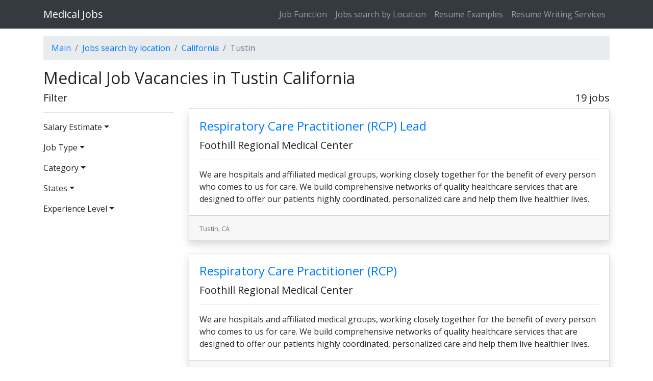

--- FILE ---
content_type: text/html; charset=UTF-8
request_url: https://medicalfieldjobs.com/healthcare-jobs-tustin-ca
body_size: 6784
content:
<!DOCTYPE html><html lang="en">
<head>
    <meta http-equiv="content-type" content="text/html; charset=UTF-8" /><title>Search Medical Job Vacancies in Tustin California</title><link rel="icon" href="/static/images/favicon.ico?_=1566304453" type="image/x-icon"/><link rel="shortcut icon" href="/static/images/favicon.ico?_=1566304453" type="image/x-icon"/><base href="https://medicalfieldjobs.com/healthcare-jobs-tustin-ca"/><meta name="viewport" content="width=device-width, initial-scale=1, shrink-to-fit=no"><meta name="description" content="If you're looking for Healthcare jobs at Tustin in California, start your job search on MedicalFieldJobs.com Job Board. Search for career opportunities in Tustin California and Apply now"><link rel="stylesheet" type="text/css" href="/static/tms/def/css/bootstrap-reboot.min.css?_=1566304453"/><link rel="stylesheet" type="text/css" href="/static/tms/def/t0/css/bootstrap.min.css?_=1566304453"/><link rel="stylesheet" type="text/css" href="/static/tms/def/css/bootstrap-grid.min.css?_=1566304453"/><link rel="stylesheet" type="text/css" href="/static/tms/def/css/main.css?_=1566304453"/><style type='text/css'>@import url(https://fonts.googleapis.com/css?family=Open+Sans:200,300,400,700);h1,h2,h3,h4,h5,h6,.h1,.h2,.h3,.h4,.h5,.h6{font-family:Open Sans!important}body{font-family:Open Sans!important}.tooltip{font-family:Open Sans!important}.popover{font-family:Open Sans!important}
.pointer{cursor:pointer}#main-filter[disabled="disabled"]{opacity:0.4;position:relative}#main-filter[disabled="disabled"]:before{content:'';position:absolute;left:0;right:0;margin-left:auto;margin-right:auto;margin-top:50%;margin-bottom:50%;bottom:50%;width:100px;height:50px;background:url("/static/images/loader.svg") no-repeat center center}.filter-toggler{display:inline-block;color:rgba(255,255,255,0.5);border-color:rgba(255,255,255,0.1);border-width:1px;border-style:solid;padding:0.25rem 0.75rem;font-size:1.25rem;line-height:1;background-color:transparent;border-radius:0.25rem;margin-right:1em}@media (min-width:992px){.filter-nav{display:block}.filter-collapse{display:block !important}.filter-toggler{display:none}}</style></head>
<body>
<nav class="navbar navbar-expand-lg navbar-dark bg-dark fixed-top">
    <div class="container">
        <a class="navbar-brand mr-auto" href="/" title="Go home page">Medical Jobs</a>
        <button class="filter-toggler" type="button" data-toggle="collapse" data-target="#navFilter" aria-controls="filterResponsive" aria-expanded="false" aria-label="Toggle filter">
    <span class="filter-icon"><svg xmlns="http://www.w3.org/2000/svg" width="24" height="24" viewBox="0 0 24 24"><path d="M1 0l9 15.094v5.906l4 3v-8.906l9-15.094h-22zm18.479 2l-2.981 5h-8.996l-2.981-5h14.958z"/></svg></span>
</button>

<button class="navbar-toggler" type="button" data-toggle="collapse" data-target="#navbarResponsive" aria-controls="navbarResponsive" aria-expanded="false" aria-label="Toggle navigation">
    <span class="navbar-toggler-icon"></span>
</button>

<div class="collapse navbar-collapse" id="navbarResponsive">
    <ul class="navbar-nav ml-auto">
                                    <li class="nav-item">
                    <a class="nav-link" href="/browse-by-job-function">Job Function</a>
                </li>
                                                <li class="nav-item">
                    <a class="nav-link" href="/job-search-by-location">Jobs search by Location</a>
                </li>
                                                <li class="nav-item">
                    <a class="nav-link" href="/resume-examples">Resume Examples</a>
                </li>
                                                <li class="nav-item">
                    <a class="nav-link" href="/best-resume-writing-services-near-my-location">Resume Writing Services</a>
                </li>
                        </ul>
</div>
    </div>
</nav>

<main class="container">
    
<nav aria-label="breadcrumb">
    <ol class="breadcrumb">
        <li class="breadcrumb-item"><a href="/">Main</a></li>
        <li class="breadcrumb-item"><a href="/job-search-by-location">Jobs search by location</a></li>
        <li class="breadcrumb-item"><a href="/healthcare-jobs-california-state">California</a></li>
        <li class="breadcrumb-item active" aria-current="page">Tustin</li>
    </ol>
</nav>

<form data-ajax action="/sys/json/main/job/expanded?-=Koj5IvtSnBU26whV71eXLmZ8AczfuDGH">
            <div class="row">
            <div class="col">
                <h1 class="h2">Medical Job Vacancies in Tustin California</h1>
            </div>
        </div>
        <div class="row">
        <div class="col-lg-3">
            
<div class="collapse filter-collapse" id="navFilter">
    <div class="filter-nav ml-auto">
        <div class="h5">Filter</div>
        <hr>
        <div id="main-filter" class="autosubmit" data-ajax="/sys/html/main/job/list/filter/filter?-=Koj5IvtSnBU26whV71eXLmZ8AczfuDGH" data-transparent>
            

            
    <div class="mb-3">
        <div id="groupFilter1" class="dropdown-toggle pointer">Salary Estimate</div>
        <div class="btn-group-vertical btn-group-toggle ml-2" data-toggle="buttons" style="display:none;" aria-labelledby="groupFilter1">
                            <label class="btn btn-link text-left pointer">
                    <input type="radio" name="filter[1]" id="option-11" value="11" autocomplete="off">
                    <span>$50,000+</span>
                </label>
                            <label class="btn btn-link text-left pointer">
                    <input type="radio" name="filter[1]" id="option-243" value="243" autocomplete="off">
                    <span>$60,000+</span>
                </label>
                            <label class="btn btn-link text-left pointer">
                    <input type="radio" name="filter[1]" id="option-15" value="15" autocomplete="off">
                    <span>$70,000+</span>
                </label>
                            <label class="btn btn-link text-left pointer">
                    <input type="radio" name="filter[1]" id="option-240" value="240" autocomplete="off">
                    <span>$80,000+</span>
                </label>
                            <label class="btn btn-link text-left pointer">
                    <input type="radio" name="filter[1]" id="option-241" value="241" autocomplete="off">
                    <span>$90,000+</span>
                </label>
                            <label class="btn btn-link text-left pointer">
                    <input type="radio" name="filter[1]" id="option-16" value="16" autocomplete="off">
                    <span>$100,000+</span>
                </label>
                    </div>
    </div>
    <div class="mb-3">
        <div id="groupFilter2" class="dropdown-toggle pointer">Job Type</div>
        <div class="btn-group-vertical btn-group-toggle ml-2" data-toggle="buttons" style="display:none;" aria-labelledby="groupFilter2">
                            <label class="btn btn-link text-left pointer">
                    <input type="radio" name="filter[2]" id="option-14" value="14" autocomplete="off">
                    <span>Contract</span>
                </label>
                            <label class="btn btn-link text-left pointer">
                    <input type="radio" name="filter[2]" id="option-12" value="12" autocomplete="off">
                    <span>Commission</span>
                </label>
                            <label class="btn btn-link text-left pointer">
                    <input type="radio" name="filter[2]" id="option-1" value="1" autocomplete="off">
                    <span>Full-time</span>
                </label>
                            <label class="btn btn-link text-left pointer">
                    <input type="radio" name="filter[2]" id="option-13" value="13" autocomplete="off">
                    <span>Internship</span>
                </label>
                            <label class="btn btn-link text-left pointer">
                    <input type="radio" name="filter[2]" id="option-6" value="6" autocomplete="off">
                    <span>Part-time</span>
                </label>
                            <label class="btn btn-link text-left pointer">
                    <input type="radio" name="filter[2]" id="option-7" value="7" autocomplete="off">
                    <span>Temporary</span>
                </label>
                    </div>
    </div>
    <div class="mb-3">
        <div id="groupFilter3" class="dropdown-toggle pointer">Category</div>
        <div class="btn-group-vertical btn-group-toggle ml-2" data-toggle="buttons" style="display:none;" aria-labelledby="groupFilter3">
                            <label class="btn btn-link text-left pointer">
                    <input type="radio" name="filter[3]" id="option-52" value="52" autocomplete="off">
                    <span>Accounting Manager</span>
                </label>
                            <label class="btn btn-link text-left pointer">
                    <input type="radio" name="filter[3]" id="option-49" value="49" autocomplete="off">
                    <span>Accountant</span>
                </label>
                            <label class="btn btn-link text-left pointer">
                    <input type="radio" name="filter[3]" id="option-50" value="50" autocomplete="off">
                    <span>Accounting Assistant</span>
                </label>
                            <label class="btn btn-link text-left pointer">
                    <input type="radio" name="filter[3]" id="option-51" value="51" autocomplete="off">
                    <span>Accounting Clerk</span>
                </label>
                            <label class="btn btn-link text-left pointer">
                    <input type="radio" name="filter[3]" id="option-53" value="53" autocomplete="off">
                    <span>Assistant Controller</span>
                </label>
                            <label class="btn btn-link text-left pointer">
                    <input type="radio" name="filter[3]" id="option-54" value="54" autocomplete="off">
                    <span>Billing Specialist</span>
                </label>
                            <label class="btn btn-link text-left pointer">
                    <input type="radio" name="filter[3]" id="option-55" value="55" autocomplete="off">
                    <span>Bookkeeper</span>
                </label>
                            <label class="btn btn-link text-left pointer">
                    <input type="radio" name="filter[3]" id="option-56" value="56" autocomplete="off">
                    <span>Budget Analyst</span>
                </label>
                            <label class="btn btn-link text-left pointer">
                    <input type="radio" name="filter[3]" id="option-58" value="58" autocomplete="off">
                    <span>Controller</span>
                </label>
                            <label class="btn btn-link text-left pointer">
                    <input type="radio" name="filter[3]" id="option-59" value="59" autocomplete="off">
                    <span>Director Of Finance</span>
                </label>
                            <label class="btn btn-link text-left pointer">
                    <input type="radio" name="filter[3]" id="option-60" value="60" autocomplete="off">
                    <span>Finance Manager</span>
                </label>
                            <label class="btn btn-link text-left pointer">
                    <input type="radio" name="filter[3]" id="option-61" value="61" autocomplete="off">
                    <span>Financial Advisor</span>
                </label>
                            <label class="btn btn-link text-left pointer">
                    <input type="radio" name="filter[3]" id="option-62" value="62" autocomplete="off">
                    <span>Financial Analyst</span>
                </label>
                            <label class="btn btn-link text-left pointer">
                    <input type="radio" name="filter[3]" id="option-63" value="63" autocomplete="off">
                    <span>Financial Associate</span>
                </label>
                            <label class="btn btn-link text-left pointer">
                    <input type="radio" name="filter[3]" id="option-64" value="64" autocomplete="off">
                    <span>Financial Reporting Manager</span>
                </label>
                            <label class="btn btn-link text-left pointer">
                    <input type="radio" name="filter[3]" id="option-65" value="65" autocomplete="off">
                    <span>Full Charge Bookkeeper</span>
                </label>
                            <label class="btn btn-link text-left pointer">
                    <input type="radio" name="filter[3]" id="option-66" value="66" autocomplete="off">
                    <span>General Ledger Accountant</span>
                </label>
                            <label class="btn btn-link text-left pointer">
                    <input type="radio" name="filter[3]" id="option-67" value="67" autocomplete="off">
                    <span>Internal Auditor</span>
                </label>
                            <label class="btn btn-link text-left pointer">
                    <input type="radio" name="filter[3]" id="option-68" value="68" autocomplete="off">
                    <span>Night Auditor</span>
                </label>
                            <label class="btn btn-link text-left pointer">
                    <input type="radio" name="filter[3]" id="option-69" value="69" autocomplete="off">
                    <span>Office Manager Bookkeeper</span>
                </label>
                            <label class="btn btn-link text-left pointer">
                    <input type="radio" name="filter[3]" id="option-70" value="70" autocomplete="off">
                    <span>Quantitative Analyst</span>
                </label>
                            <label class="btn btn-link text-left pointer">
                    <input type="radio" name="filter[3]" id="option-71" value="71" autocomplete="off">
                    <span>Quantitative Research Analyst</span>
                </label>
                            <label class="btn btn-link text-left pointer">
                    <input type="radio" name="filter[3]" id="option-72" value="72" autocomplete="off">
                    <span>Senior Accountant</span>
                </label>
                            <label class="btn btn-link text-left pointer">
                    <input type="radio" name="filter[3]" id="option-73" value="73" autocomplete="off">
                    <span>Tax Accountant</span>
                </label>
                            <label class="btn btn-link text-left pointer">
                    <input type="radio" name="filter[3]" id="option-74" value="74" autocomplete="off">
                    <span>Tax Manager</span>
                </label>
                            <label class="btn btn-link text-left pointer">
                    <input type="radio" name="filter[3]" id="option-75" value="75" autocomplete="off">
                    <span>Treasury Analyst</span>
                </label>
                            <label class="btn btn-link text-left pointer">
                    <input type="radio" name="filter[3]" id="option-76" value="76" autocomplete="off">
                    <span>VP Director of Finance</span>
                </label>
                            <label class="btn btn-link text-left pointer">
                    <input type="radio" name="filter[3]" id="option-77" value="77" autocomplete="off">
                    <span>VP of Finance</span>
                </label>
                            <label class="btn btn-link text-left pointer">
                    <input type="radio" name="filter[3]" id="option-78" value="78" autocomplete="off">
                    <span>WFF USC Credit Manager</span>
                </label>
                    </div>
    </div>
    <div class="mb-3">
        <div id="groupFilter22" class="dropdown-toggle pointer">States</div>
        <div class="btn-group-vertical btn-group-toggle ml-2" data-toggle="buttons" style="display:none;" aria-labelledby="groupFilter22">
                            <label class="btn btn-link text-left pointer">
                    <input type="radio" name="filter[22]" id="option-244" value="244" autocomplete="off">
                    <span>Alabama</span>
                </label>
                            <label class="btn btn-link text-left pointer">
                    <input type="radio" name="filter[22]" id="option-245" value="245" autocomplete="off">
                    <span>Arkansas</span>
                </label>
                            <label class="btn btn-link text-left pointer">
                    <input type="radio" name="filter[22]" id="option-246" value="246" autocomplete="off">
                    <span>Connecticut</span>
                </label>
                            <label class="btn btn-link text-left pointer">
                    <input type="radio" name="filter[22]" id="option-247" value="247" autocomplete="off">
                    <span>Hawaii</span>
                </label>
                            <label class="btn btn-link text-left pointer">
                    <input type="radio" name="filter[22]" id="option-248" value="248" autocomplete="off">
                    <span>Indiana</span>
                </label>
                            <label class="btn btn-link text-left pointer">
                    <input type="radio" name="filter[22]" id="option-249" value="249" autocomplete="off">
                    <span>Kentucky</span>
                </label>
                            <label class="btn btn-link text-left pointer">
                    <input type="radio" name="filter[22]" id="option-250" value="250" autocomplete="off">
                    <span>Maryland</span>
                </label>
                            <label class="btn btn-link text-left pointer">
                    <input type="radio" name="filter[22]" id="option-251" value="251" autocomplete="off">
                    <span>Minnesota</span>
                </label>
                            <label class="btn btn-link text-left pointer">
                    <input type="radio" name="filter[22]" id="option-252" value="252" autocomplete="off">
                    <span>Montana</span>
                </label>
                            <label class="btn btn-link text-left pointer">
                    <input type="radio" name="filter[22]" id="option-253" value="253" autocomplete="off">
                    <span>New Hampshire</span>
                </label>
                            <label class="btn btn-link text-left pointer">
                    <input type="radio" name="filter[22]" id="option-254" value="254" autocomplete="off">
                    <span>New York</span>
                </label>
                            <label class="btn btn-link text-left pointer">
                    <input type="radio" name="filter[22]" id="option-255" value="255" autocomplete="off">
                    <span>Ohio</span>
                </label>
                            <label class="btn btn-link text-left pointer">
                    <input type="radio" name="filter[22]" id="option-256" value="256" autocomplete="off">
                    <span>Pennsylvania</span>
                </label>
                            <label class="btn btn-link text-left pointer">
                    <input type="radio" name="filter[22]" id="option-257" value="257" autocomplete="off">
                    <span>South Dakota</span>
                </label>
                            <label class="btn btn-link text-left pointer">
                    <input type="radio" name="filter[22]" id="option-258" value="258" autocomplete="off">
                    <span>Utah</span>
                </label>
                            <label class="btn btn-link text-left pointer">
                    <input type="radio" name="filter[22]" id="option-259" value="259" autocomplete="off">
                    <span>Washington</span>
                </label>
                            <label class="btn btn-link text-left pointer">
                    <input type="radio" name="filter[22]" id="option-260" value="260" autocomplete="off">
                    <span>Wyoming</span>
                </label>
                            <label class="btn btn-link text-left pointer">
                    <input type="radio" name="filter[22]" id="option-261" value="261" autocomplete="off">
                    <span>Alaska</span>
                </label>
                            <label class="btn btn-link text-left pointer">
                    <input type="radio" name="filter[22]" id="option-262" value="262" autocomplete="off">
                    <span>California</span>
                </label>
                            <label class="btn btn-link text-left pointer">
                    <input type="radio" name="filter[22]" id="option-263" value="263" autocomplete="off">
                    <span>Delaware</span>
                </label>
                            <label class="btn btn-link text-left pointer">
                    <input type="radio" name="filter[22]" id="option-264" value="264" autocomplete="off">
                    <span>Idaho</span>
                </label>
                            <label class="btn btn-link text-left pointer">
                    <input type="radio" name="filter[22]" id="option-265" value="265" autocomplete="off">
                    <span>Iowa</span>
                </label>
                            <label class="btn btn-link text-left pointer">
                    <input type="radio" name="filter[22]" id="option-266" value="266" autocomplete="off">
                    <span>Louisiana</span>
                </label>
                            <label class="btn btn-link text-left pointer">
                    <input type="radio" name="filter[22]" id="option-267" value="267" autocomplete="off">
                    <span>Massachusetts</span>
                </label>
                            <label class="btn btn-link text-left pointer">
                    <input type="radio" name="filter[22]" id="option-268" value="268" autocomplete="off">
                    <span>Mississippi</span>
                </label>
                            <label class="btn btn-link text-left pointer">
                    <input type="radio" name="filter[22]" id="option-269" value="269" autocomplete="off">
                    <span>Nebraska</span>
                </label>
                            <label class="btn btn-link text-left pointer">
                    <input type="radio" name="filter[22]" id="option-270" value="270" autocomplete="off">
                    <span>New Jersey</span>
                </label>
                            <label class="btn btn-link text-left pointer">
                    <input type="radio" name="filter[22]" id="option-271" value="271" autocomplete="off">
                    <span>North Carolina</span>
                </label>
                            <label class="btn btn-link text-left pointer">
                    <input type="radio" name="filter[22]" id="option-272" value="272" autocomplete="off">
                    <span>Oklahoma</span>
                </label>
                            <label class="btn btn-link text-left pointer">
                    <input type="radio" name="filter[22]" id="option-273" value="273" autocomplete="off">
                    <span>Rhode Island</span>
                </label>
                            <label class="btn btn-link text-left pointer">
                    <input type="radio" name="filter[22]" id="option-274" value="274" autocomplete="off">
                    <span>Tennessee</span>
                </label>
                            <label class="btn btn-link text-left pointer">
                    <input type="radio" name="filter[22]" id="option-275" value="275" autocomplete="off">
                    <span>Vermont</span>
                </label>
                            <label class="btn btn-link text-left pointer">
                    <input type="radio" name="filter[22]" id="option-276" value="276" autocomplete="off">
                    <span>West Virginia</span>
                </label>
                            <label class="btn btn-link text-left pointer">
                    <input type="radio" name="filter[22]" id="option-277" value="277" autocomplete="off">
                    <span>Arizona</span>
                </label>
                            <label class="btn btn-link text-left pointer">
                    <input type="radio" name="filter[22]" id="option-278" value="278" autocomplete="off">
                    <span>Colorado</span>
                </label>
                            <label class="btn btn-link text-left pointer">
                    <input type="radio" name="filter[22]" id="option-279" value="279" autocomplete="off">
                    <span>Florida</span>
                </label>
                            <label class="btn btn-link text-left pointer">
                    <input type="radio" name="filter[22]" id="option-280" value="280" autocomplete="off">
                    <span>Illinois</span>
                </label>
                            <label class="btn btn-link text-left pointer">
                    <input type="radio" name="filter[22]" id="option-281" value="281" autocomplete="off">
                    <span>Kansas</span>
                </label>
                            <label class="btn btn-link text-left pointer">
                    <input type="radio" name="filter[22]" id="option-282" value="282" autocomplete="off">
                    <span>Maine</span>
                </label>
                            <label class="btn btn-link text-left pointer">
                    <input type="radio" name="filter[22]" id="option-283" value="283" autocomplete="off">
                    <span>Michigan</span>
                </label>
                            <label class="btn btn-link text-left pointer">
                    <input type="radio" name="filter[22]" id="option-284" value="284" autocomplete="off">
                    <span>Missouri</span>
                </label>
                            <label class="btn btn-link text-left pointer">
                    <input type="radio" name="filter[22]" id="option-285" value="285" autocomplete="off">
                    <span>Nevada</span>
                </label>
                            <label class="btn btn-link text-left pointer">
                    <input type="radio" name="filter[22]" id="option-286" value="286" autocomplete="off">
                    <span>New Mexico</span>
                </label>
                            <label class="btn btn-link text-left pointer">
                    <input type="radio" name="filter[22]" id="option-287" value="287" autocomplete="off">
                    <span>North Dakota</span>
                </label>
                            <label class="btn btn-link text-left pointer">
                    <input type="radio" name="filter[22]" id="option-288" value="288" autocomplete="off">
                    <span>Oregon</span>
                </label>
                            <label class="btn btn-link text-left pointer">
                    <input type="radio" name="filter[22]" id="option-289" value="289" autocomplete="off">
                    <span>South Carolina</span>
                </label>
                            <label class="btn btn-link text-left pointer">
                    <input type="radio" name="filter[22]" id="option-290" value="290" autocomplete="off">
                    <span>Texas</span>
                </label>
                            <label class="btn btn-link text-left pointer">
                    <input type="radio" name="filter[22]" id="option-291" value="291" autocomplete="off">
                    <span>Virginia</span>
                </label>
                            <label class="btn btn-link text-left pointer">
                    <input type="radio" name="filter[22]" id="option-292" value="292" autocomplete="off">
                    <span>Wisconsin</span>
                </label>
                    </div>
    </div>
    <div class="mb-3">
        <div id="groupFilter23" class="dropdown-toggle pointer">Experience Level</div>
        <div class="btn-group-vertical btn-group-toggle ml-2" data-toggle="buttons" style="display:none;" aria-labelledby="groupFilter23">
                            <label class="btn btn-link text-left pointer">
                    <input type="radio" name="filter[23]" id="option-293" value="293" autocomplete="off">
                    <span>Mid Level</span>
                </label>
                            <label class="btn btn-link text-left pointer">
                    <input type="radio" name="filter[23]" id="option-294" value="294" autocomplete="off">
                    <span>Senior Level</span>
                </label>
                            <label class="btn btn-link text-left pointer">
                    <input type="radio" name="filter[23]" id="option-295" value="295" autocomplete="off">
                    <span>Entry Level</span>
                </label>
                    </div>
    </div>
        </div>
    </div>
</div>
        </div>

        <div class="col-lg-9">
            
            <div id="jobs-page-load">
    <div class="row" id="items">
                    <div class="h5 col text-right">19 jobs</div>
                            <div class="col-lg-12 mb-4">
    <div class="card h-100 shadow bg-white rounded">
        <div class="card-body">
            <h2 class="card-title h4">
                <a href="/vacancy/N61eZ">Respiratory Care Practitioner (RCP) Lead</a>            </h2>
            <h3 class="h5">Foothill Regional Medical Center</h3>
                <div class="h6">
                    
                     
                                    </div>
            <hr>
            <p class="card-text">We are hospitals and affiliated medical groups, working closely together for the benefit of every person who comes to us for care. We build comprehensive networks of quality healthcare services that are designed to offer our patients highly coordinated, personalized care and help them live healthier lives.</p>
        </div>
        <div class="card-footer">
            <small class="text-muted">Tustin, CA</small>
        </div>
    </div>
</div>
                            <div class="col-lg-12 mb-4">
    <div class="card h-100 shadow bg-white rounded">
        <div class="card-body">
            <h2 class="card-title h4">
                <a href="/vacancy/PXjzV">Respiratory Care Practitioner (RCP)</a>            </h2>
            <h3 class="h5">Foothill Regional Medical Center</h3>
                <div class="h6">
                    
                     
                                    </div>
            <hr>
            <p class="card-text">We are hospitals and affiliated medical groups, working closely together for the benefit of every person who comes to us for care. We build comprehensive networks of quality healthcare services that are designed to offer our patients highly coordinated, personalized care and help them live healthier lives.</p>
        </div>
        <div class="card-footer">
            <small class="text-muted">Tustin, CA</small>
        </div>
    </div>
</div>
                            <div class="col-lg-12 mb-4">
    <div class="card h-100 shadow bg-white rounded">
        <div class="card-body">
            <h2 class="card-title h4">
                <a href="/vacancy/LaGqY">Registered Nurse (Per Diem/Days)</a>            </h2>
            <h3 class="h5">Encompass Health</h3>
                <div class="h6">
                    
                     
                                    </div>
            <hr>
            <p class="card-text">Now Hiring Registered Nurses

Helping patients regain hope and independence

The Facts

Act as the direct link to help patients succeed in inpatient rehabilitation by supervising care and treatments provided by team members, leading patient assessments, creating personalized plans of care, communicating progress and targeting patient concerns, offering timely solutions.</p>
        </div>
        <div class="card-footer">
            <small class="text-muted">Tustin, CA</small>
        </div>
    </div>
</div>
                            <div class="col-lg-12 mb-4">
    <div class="card h-100 shadow bg-white rounded">
        <div class="card-body">
            <h2 class="card-title h4">
                <a href="/vacancy/t7x40">Respiratory Care Practitioner (RCP) - Per Diem</a>            </h2>
            <h3 class="h5">Foothill Regional Medical Center</h3>
                <div class="h6">
                    
                     
                                    </div>
            <hr>
            <p class="card-text">We are hospitals and affiliated medical groups, working closely together for the benefit of every person who comes to us for care. We build comprehensive networks of quality healthcare services that are designed to offer our patients highly coordinated, personalized care and help them live healthier lives.</p>
        </div>
        <div class="card-footer">
            <small class="text-muted">Tustin, CA</small>
        </div>
    </div>
</div>
                            <div class="col-lg-12 mb-4">
    <div class="card h-100 shadow bg-white rounded">
        <div class="card-body">
            <h2 class="card-title h4">
                <a href="/vacancy/JNQWq">RECEPTIONIST for fun Orthodontic Dental Office</a>            </h2>
            <h3 class="h5">Family Orthodontics</h3>
                <div class="h6">
                                            $30,000.00                    
                    a year
                                    </div>
            <hr>
            <p class="card-text">IMMEDIATE FULL TIME receptionist position open in a FUN, high paced growing orthodontic office. To join our star team of employees, candidate must be personable, hard working, articulate, punctual and a dependent person.</p>
        </div>
        <div class="card-footer">
            <small class="text-muted">Tustin, CA</small>
        </div>
    </div>
</div>
                            <div class="col-lg-12 mb-4">
    <div class="card h-100 shadow bg-white rounded">
        <div class="card-body">
            <h2 class="card-title h4">
                <a href="/vacancy/9OxtR">Unit Secretary</a>            </h2>
            <h3 class="h5">Foothill Regional Medical Center</h3>
                <div class="h6">
                    
                     
                                    </div>
            <hr>
            <p class="card-text">We are hospitals and affiliated medical groups, working closely together for the benefit of every person who comes to us for care. We build comprehensive networks of quality healthcare services that are designed to offer our patients highly coordinated, personalized care and help them live healthier lives.</p>
        </div>
        <div class="card-footer">
            <small class="text-muted">Tustin, CA</small>
        </div>
    </div>
</div>
                            <div class="col-lg-12 mb-4">
    <div class="card h-100 shadow bg-white rounded">
        <div class="card-body">
            <h2 class="card-title h4">
                <a href="/vacancy/0ZO3x">Case Manager</a>            </h2>
            <h3 class="h5">New Alternatives Inc.</h3>
                <div class="h6">
                    
                     
                                    </div>
            <hr>
            <p class="card-text">Private Non-Profit is seeking full time case managers for Transitional Housing program to work with young adults currently or formerly in the foster care system. Case managers would work as part of a team to assist young adults to learn the skills necessary to become self sufficient.</p>
        </div>
        <div class="card-footer">
            <small class="text-muted">Tustin, CA</small>
        </div>
    </div>
</div>
                            <div class="col-lg-12 mb-4">
    <div class="card h-100 shadow bg-white rounded">
        <div class="card-body">
            <h2 class="card-title h4">
                <a href="/vacancy/Zwjy2">Phlebotomist - Per Diem</a>            </h2>
            <h3 class="h5">Foothill Regional Medical Center</h3>
                <div class="h6">
                    
                     
                                    </div>
            <hr>
            <p class="card-text">We are hospitals and affiliated medical groups, working closely together for the benefit of every person who comes to us for care. We build comprehensive networks of quality healthcare services that are designed to offer our patients highly coordinated, personalized care and help them live healthier lives.</p>
        </div>
        <div class="card-footer">
            <small class="text-muted">Tustin, CA</small>
        </div>
    </div>
</div>
                            <div class="col-lg-12 mb-4">
    <div class="card h-100 shadow bg-white rounded">
        <div class="card-body">
            <h2 class="card-title h4">
                <a href="/vacancy/IRW34">Pediatrics NP PA</a>            </h2>
            <h3 class="h5">Kaiser Permanente</h3>
                <div class="h6">
                    
                     
                                    </div>
            <hr>
            <p class="card-text">Nurse practitioners (NP) provide health care services to patients who may have acute episodic conditions or chronic problems, as well as those seeking health evaluation, preventive care and/or education and counseling.</p>
        </div>
        <div class="card-footer">
            <small class="text-muted">Tustin, CA</small>
        </div>
    </div>
</div>
                            <div class="col-lg-12 mb-4">
    <div class="card h-100 shadow bg-white rounded">
        <div class="card-body">
            <h2 class="card-title h4">
                <a href="/vacancy/1yzme">Physician Assistant - Family Practice</a>            </h2>
            <h3 class="h5">Clinica Medica Guerrero</h3>
                <div class="h6">
                    
                     
                                            &mdash; Full-time, Part-time, Temporary                                    </div>
            <hr>
            <p class="card-text">We are a private practice looking for a bilingual Spanish speaking Physician Assistant to serve in an Orange County community clinic located in Tustin, CA. The position is Immediate Opening. The ideal candidate would be able to demonstrate background in bilingual family medicine practice working with all age groups and display an enthusiasm to grow alongside our family medicine practice.</p>
        </div>
        <div class="card-footer">
            <small class="text-muted">Tustin, CA</small>
        </div>
    </div>
</div>
                            <div class="col-lg-12 mb-4">
    <div class="card h-100 shadow bg-white rounded">
        <div class="card-body">
            <h2 class="card-title h4">
                <a href="/vacancy/6mpUA">Registered Dental Hygienist</a>            </h2>
            <h3 class="h5">Tustin Legacy Dentistry</h3>
                <div class="h6">
                    
                     
                                    </div>
            <hr>
            <p class="card-text">Description
Now is the time to join Tustin Legacy Dentistry. You will have opportunities to learn new skills from our team of experienced professionals. If you're ready to take your career to the next level and gain valuable experience, apply today!</p>
        </div>
        <div class="card-footer">
            <small class="text-muted">Tustin, CA</small>
        </div>
    </div>
</div>
                            <div class="col-lg-12 mb-4">
    <div class="card h-100 shadow bg-white rounded">
        <div class="card-body">
            <h2 class="card-title h4">
                <a href="/vacancy/6Vzdl">Massage Therapist - Independent Contractor</a>            </h2>
            <h3 class="h5">CORNERSTONE CHIROPRACTIC</h3>
                <div class="h6">
                                            $20.00 - $30.00                    
                    an hour
                                            &mdash; Part-time                                    </div>
            <hr>
            <p class="card-text">Licensed Massage Therapist for Chiropractic office. Paid per massage. Professional persons only. Need on-time contractors who love their work and understand the benefits of chiropractic. Additionally opportunities to get paid by the hour for working off-site events performing chair massages.</p>
        </div>
        <div class="card-footer">
            <small class="text-muted">Tustin, CA</small>
        </div>
    </div>
</div>
                            <div class="col-lg-12 mb-4">
    <div class="card h-100 shadow bg-white rounded">
        <div class="card-body">
            <h2 class="card-title h4">
                <a href="/vacancy/ve5Pa">Licensed Massage Therapist (LMT)</a>            </h2>
            <h3 class="h5">True Health &amp; Wellness</h3>
                <div class="h6">
                                            $25.00 - $30.00                    
                    an hour
                                            &mdash; Part-time                                    </div>
            <hr>
            <p class="card-text">Who we are: True Health &amp;amp; Wellness is a chiropractic and acupuncture clinic that offers a combination of holistic practices and integrative techniques, including massage therapy. Most of our patients deal with back pain;</p>
        </div>
        <div class="card-footer">
            <small class="text-muted">Tustin, CA</small>
        </div>
    </div>
</div>
                            <div class="col-lg-12 mb-4">
    <div class="card h-100 shadow bg-white rounded">
        <div class="card-body">
            <h2 class="card-title h4">
                <a href="/vacancy/lLQLX">Veterinary Technician</a>            </h2>
            <h3 class="h5">Veterinary Neurology Center</h3>
                <div class="h6">
                    
                     
                                    </div>
            <hr>
            <p class="card-text">Veterinary Neurology Center is looking for another Registered Veterinary Technician to join our team. If you have strong technical skills, experience managing dogs and cats under anesthesia, willingness to learn new skills (such as performing MRI studies), and enjoy working with other team members, this may be a great opportunity for you!</p>
        </div>
        <div class="card-footer">
            <small class="text-muted">Tustin, CA</small>
        </div>
    </div>
</div>
                            <div class="col-lg-12 mb-4">
    <div class="card h-100 shadow bg-white rounded">
        <div class="card-body">
            <h2 class="card-title h4">
                <a href="/vacancy/q8c5P">Veterinary Receptionist</a>            </h2>
            <h3 class="h5">Veterinary Neurology Center</h3>
                <div class="h6">
                    
                     
                                    </div>
            <hr>
            <p class="card-text">Veterinary Neurology Center is looking for another highly-qualified receptionist to join our team. This expansion is part of our strong commitment to provide pet owners with caring, empathetic customer service.</p>
        </div>
        <div class="card-footer">
            <small class="text-muted">Tustin, CA</small>
        </div>
    </div>
</div>
                            <div class="col-lg-12 mb-4">
    <div class="card h-100 shadow bg-white rounded">
        <div class="card-body">
            <h2 class="card-title h4">
                <a href="/vacancy/6uSC8">Veterinary Receptionist</a>            </h2>
            <h3 class="h5">Advanced Veterinary Medical Imaging</h3>
                <div class="h6">
                    
                     
                                    </div>
            <hr>
            <p class="card-text">We are a Diagnostic Imaging center in Tustin that does CT,MRI and treats Hyperthyroid cats with Radioiodine therapy solution. We are looking for a veterinary receptionist who is good with cats, can work well under pressure, learn quickly, and assist the Doctor and RVT with patients.</p>
        </div>
        <div class="card-footer">
            <small class="text-muted">Tustin, CA</small>
        </div>
    </div>
</div>
                            <div class="col-lg-12 mb-4">
    <div class="card h-100 shadow bg-white rounded">
        <div class="card-body">
            <h2 class="card-title h4">
                <a href="/vacancy/LXtoE">Veterinary Receptionist</a>            </h2>
            <h3 class="h5">Animal Dermatology Clinic</h3>
                <div class="h6">
                    
                     
                                    </div>
            <hr>
            <p class="card-text">Animal Dermatology Clinic is seeking a veterinary receptionist. We are a multi-doctor referral practice specializing in dermatology. Our clinic is part of a large group of dermatologists that include 9 full-time clinics in the United States, and several international clinics.</p>
        </div>
        <div class="card-footer">
            <small class="text-muted">Tustin, CA</small>
        </div>
    </div>
</div>
                            <div class="col-lg-12 mb-4">
    <div class="card h-100 shadow bg-white rounded">
        <div class="card-body">
            <h2 class="card-title h4">
                <a href="/vacancy/RRpgm">Experienced Veterinary Receptionist</a>            </h2>
            <h3 class="h5">Animal Clinic of Tustin Ranch-Irvine</h3>
                <div class="h6">
                    
                     
                                    </div>
            <hr>
            <p class="card-text">Do you love working with people &amp;amp; animals? Are you detail oriented and love working in a fast-paced environment? Then Foothill Animal Hospital in Lake Forest is the place for you! We are looking for a full-time veterinary receptionist who has at least 1-2 years of customer service experience and veterinary reception experience is preferred.</p>
        </div>
        <div class="card-footer">
            <small class="text-muted">Tustin, CA</small>
        </div>
    </div>
</div>
                            <div class="col-lg-12 mb-4">
    <div class="card h-100 shadow bg-white rounded">
        <div class="card-body">
            <h2 class="card-title h4">
                <a href="/vacancy/Z0eeC">Senior Technologist - CA CLS Generalist</a>            </h2>
            <h3 class="h5">LabCorp</h3>
                <div class="h6">
                    
                     
                                    </div>
            <hr>
            <p class="card-text">Performs routine and moderate to complex tests and analyses according to established procedures in designated technical department. Evaluates new procedures or methods under direct supervision of department supervisor or group leader.</p>
        </div>
        <div class="card-footer">
            <small class="text-muted">Tustin, CA</small>
        </div>
    </div>
</div>
                            <div class="col">
            <hr class="mt-0 mb-4">
        </div>
    </div>

    </div>
        </div>
    </div>
    <input type="hidden" name="cid" value="2659">
</form>

<p class="my-3">
    Want to get more interviews? Hire professional and certified  resume writers. Choose the <a href="/resume-writing-services-and-writers-near-tustin-ca">best resume writing service in Tustin ca</a>
</p>

</main>

<footer class="bg-dark footer">
    <div class="container">
        <p class="m-0 text-center text-white">Copyright &copy; medicalfieldjobs.com 2026</p>
    </div>
</footer>

<a href="javascript::void(0);" id="return-to-top"></a>

<script type="text/javascript" src="/static/jquery/jquery.min.js?_=1566304453"></script><script type="text/javascript" src="/static/tms/def/js/popper.min.js?_=1566304453"></script><script type="text/javascript" src="/static/tms/def/js/bootstrap.min.js?_=1566304453"></script><script type="text/javascript" src="/static/js/jquery.cookie.js?_=1566304453"></script><script type="text/javascript" src="/static/js/jquery.splash.js?_=1566304453"></script><script type="text/javascript" src="/static/js/jquery.submit.js?_=1566304453"></script><script type="text/javascript" src="/static/js/jquery.ajax.js?_=1566304453"></script><script type="text/javascript" src="/static/js/jquery.autosubmit.js?_=1566304453"></script><script type="text/javascript">$(function (){$.autosubmit( '.autosubmit' );
$(document).on("click", "button.close", function() {
    var $form = $(this).closest(".autosubmit");
    $(this).closest(".group-item").remove();
    $form.submit();
}).on("click", "#remove-all", function() {
    var $form = $(this).closest(".autosubmit");
    $(this).closest(".selected-filter-items").remove();
    $form.submit();
});
Ajax.callbacks['scrollTop'] = function (data, callback) {
    $('html, body').animate( { scrollTop:0 }, 500, 'swing', function(){
          if ( callback ) {
            callback();
        }
    });
};
$(document).on('click', '.dropdown-toggle', function() {
  var id = $(this).attr('id');
  $('[aria-labelledby=' + id + ']').toggle(500);
});
$(window).scroll(function() {
    if ($(this).scrollTop() >= 400) {
        $('#return-to-top').fadeIn(200);
    } else {
        $('#return-to-top').fadeOut(200);
    }
});
$(document).on('click', '#return-to-top', function() {
    $('html, body').animate( { scrollTop:0 }, 500, 'swing' );
    return false;
});});</script><!-- Time: 0.007267952 -->
<script defer src="https://static.cloudflareinsights.com/beacon.min.js/vcd15cbe7772f49c399c6a5babf22c1241717689176015" integrity="sha512-ZpsOmlRQV6y907TI0dKBHq9Md29nnaEIPlkf84rnaERnq6zvWvPUqr2ft8M1aS28oN72PdrCzSjY4U6VaAw1EQ==" data-cf-beacon='{"version":"2024.11.0","token":"183c66e0dce6490895a859611db338bb","r":1,"server_timing":{"name":{"cfCacheStatus":true,"cfEdge":true,"cfExtPri":true,"cfL4":true,"cfOrigin":true,"cfSpeedBrain":true},"location_startswith":null}}' crossorigin="anonymous"></script>
</body>
</html>

--- FILE ---
content_type: application/x-javascript
request_url: https://medicalfieldjobs.com/static/js/jquery.autosubmit.js?_=1566304453
body_size: -255
content:
(function ( $ ){
    var handler = function ( options ) {
        return function ( e ) {            
            $(this).closest('form,[data-ajax]').submit();
        }
    };

    $.autosubmit = function ( selector, options ) {
        $(document).on('change', selector, handler(options) );
    };

    $.fn.autosubmit = function ( options ) {
        $(this).on('change', handler(options) );
    };
})( jQuery );

--- FILE ---
content_type: application/x-javascript
request_url: https://medicalfieldjobs.com/static/js/jquery.ajax.js?_=1566304453
body_size: 4334
content:
(function ($) {
    var success = function ( response ) {
        var element = this;
        var $element = $(this);
        var splash;

        if ( !response ) {
            response = {
                data : {}
            };
        }

        /* @deprecated */
        if (response.result) {
            response.data = {
                reload : {}
            }
        }

        /* @deprecated */
        if (response.errors) {
            response.data = {
                reinput : response.errors
            }
        }

        $('.splash-success, .splash-error').remove();
        if (response.message) {
            splash = '<div class="splash-success"><span class="icon16 labeled success">' + response.message + '</span></div>';
        }

        if (response.error) {
            if (typeof response.error === 'object') {
                splash = '';
                for (var i in response.error) {
                    if ( response.error[i] ) {
                        splash += '<div><span class="icon16 labeled error">' + response.error[i] + '</span></div>';
                    }
                }
            }
            else {
                splash = '<div><span class="icon16 labeled error">' + response.error + '</span></div>';
            }

            if ( splash ) {
                splash = '<div class="splash-error">' + splash + '</div>';
            }
        }
        else {
            $element.removeAttr('data-changed');
        }

        var callbacks = $element.attr('data-callback');
        var data = {};
        var stack = [];

        if ( response.prevent !== true && callbacks ) {
            callbacks = callbacks.split(/\s+/);

            var global_args = Ajax.parse( $element.attr('data-callback-args' ) );

            for ( var i = 0; i < callbacks.length; i++ ) {
                var callback = callbacks[i];
                if ( typeof response.prevent == 'object' && response.prevent[callback] ) {
                    continue;
                }
                var callback_args = Ajax.parse( $element.attr('data-callback-args-' + callback ) );
                data[callback] = $.extend({}, global_args, callback_args );
                stack.push( callback );
            }
        }

        for ( var callback in response.data ) {
            if ( data[callback] === undefined ) {
                data[callback] = response.data[callback];
                stack.push( callback );
            }
            else {
                $.extend( data[callback], response.data[callback] );
            }
        }                

        stack.reverse();        
        (function () {
            var callback = stack.pop();
            if ( callback !== undefined ) {
                var fn = callback;
                var matches;
                if ( matches = callback.match(/^(.*)-(\d+)$/) ) {
                    fn = matches[1];
                }
                Ajax.callbacks[fn].call( element, data[callback], arguments.callee );
            }
            else {
                $(document).trigger( 'ajax-success' );        
            }
        })();


        if (response.data['reload']) {
            $.splash(splash);
        }
        else if (response.data['redirect']) {
            $.splash(splash, response.data);
        }
        else {
            $(splash).splash();
        }
    };

    var confirm = function () {
        var message = $(this).attr('data-confirm');
        if ( !message ) {
            return true;
        }
        else {
            return window.confirm( message );
        }

    };

    window.Ajax = {};
    Ajax.error = 'Error request';
    Ajax.callbacks = {
        debug  : function (data, callback) {
            alert('test');
            if ( callback ) {
                callback();
            }
        },
        console  : function (data, callback) {
            console.log( data.log );
            if ( callback ) {
                callback();
            }
        },
        reload : function ( data, callback ) {
            setTimeout(function () {
                location.reload();
            }, 0);
            if ( callback ) {
                callback();
            }
        },
        redirect : function ( data, callback ) {            
            if ( data.method == 'submit' ) {
                var $form = $(this);
                setTimeout( function () {
                    $form.attr( 'action', data.url ).removeAttr( 'data-ajax' ).submit();
                }, 0);
            }
            else {
                setTimeout( function () {
                    location.href = data.url;            
                }, 0);
            }
            if ( callback ) {
                callback();
            }
        },
        reinput : function ( data, callback ) {
            if (typeof data === 'object') {
                var $form = $(this);
                var prefix = ( $form.attr('data-prefix') ) ? $form.attr('data-prefix') + '-' : '';
                var $element;
                var $focus;
                if ( $form.is('input,select,textarea,button') ) {
                    for( var key in data ) {
                        if ($form.is( "#" + prefix + key + ',[name="' + key + '"]' ) ) {
                            $form
                            .addClass("error")
                            .attr( "title", data[key] );

                            if ( $input.is( 'input[type="password"]' ) ) {
                                $input.val('');
                            }
                        }

                        if ( !$focus ) {
                            $focus = $form;
                            setTimeout( function () {
                                $focus.trigger('focus');
                            } , 0);
                        }
                    }
                }
                else {
                    for( var key in data ) {
                        $element = $form.find( "#" + prefix + key + ',[name="' + key + '"]' ).each( function () {
                            var $input = $(this);
                            /*
                            var $parent = $input.parent();
                            if ( $parent.is('label') && !$parent.attr('for') ) {
                                $parent.addClass("error").attr( "title", data[key] );
                            }
                            else {
                            */
                            $input.addClass("error").attr( "title", data[key] );

                            if ( $input.is( 'input[type="password"]' ) ) {
                                $input.val('');
                            }
                        });


                        if ( !$focus ) {
                            $focus = $element;
                            setTimeout( function () {
                                $focus.trigger('focus');
                            } , 0);
                        }
                    }
                }
            }
            if ( callback ) {
                callback();
            }
        },
        reset : function ( data, callback ) {
            var $element;

            if ( !data.selector && !data.method ) {
                $element = $(this);
            }
            else if ( !data.selector ) {
                $element = $(this);
            }
            else if ( !data.method ) {
                $element = $(data.selector);
            }
            else {
                $element = $(this)[data.method](data.selector);
            }

            $element.html( $element.html() );
            callback();
        },
        remove : function ( data, callback ) {
            var $element;
            
            data.time = data.time || data.speed || 500;

            if ( !data.selector && !data.method ) {
                $element = $(this);
            }
            else if ( !data.method ) {
                $element = $(data.selector);
            }
            else {
                $element = $(this)[data.method](data.selector);
            }
            if ( $element.length > 0 ) {  
                if ( data.time ) {
                    $element.fadeOut(data.time, function () {
                        $(this).remove();
                        if ( callback ) {
                            callback();
                        }
                    });
                }
                else {
                    $element.remove();
                    if ( callback ) {
                        callback();
                    }
                }
            }
            else if ( callback ) {
                callback();                
            }
        },
        move : function ( data, callback ) {
            var $source, $destination;

            if ( !data.selector && !data.method ) {
                $source = $(this);
            }
            else if ( !data.method ) {
                $source = $(data.selector);
            }
            else {
                $source = $(this)[data.method](data.selector);
            }
            
            var insert;
            switch ( data.insert ) {                
                case 'before' :
                    insert = 'insertBefore';
                    break;
                case 'after' :
                    insert = 'insertAfter';
                    break;
                default :
                    insert = 'appendTo';
                    break;
                    
            }

            $destination = $(data.destination);
            if ( $destination.length > 0 ) {      
                var fadeOutCallback = function () {
                    
                    if ( $source.length > 1 ) {
                        $source = $source.eq(0);
                    }
                    var $clones = $();
                    $destination.each( function ( index ) {
                        if ( index > 0 ) {
                            $source = $source.clone();
                        }
                        $clones = $clones.add( $source[insert]( this ) );                        
                    } );
                    
                    $clones.each( function () {
                        $(this).fadeIn(500);                    
                    });
                    
                    callback();
                    
                /*
                    var fadeInLength = $clones.length;
                    $clones.each( function () {
                        $(this).fadeIn(500, function () {
                            if ( --fadeInLength == 0 ) {
                                callback();
                            }
                        } );                    
                    });
                    */
                };
                
                var fadeOutLength = $source.length;
                $source.each( function () {
                    $(this).fadeOut( 500, function () {
                        $(this).remove();
                        if ( --fadeOutLength == 0 ) {
                            fadeOutCallback();
                        }
                    } );
                } )                
            }
            else {
                $source.fadeOut(500, function () {
                    $(this).remove();
                    callback();
                });
            }
        },
        value : function ( data, callback ) {
            var $element;

            if ( !data.selector && !data.method ) {
                $element = $(this);
            }
            else if ( !data.selector && !data.method ) {
                $element = $(this);
            }
            else if ( !data.method ) {
                $element = $(data.selector);
            }
            else {
                $element = $(this)[data.method](data.selector);
            }

            $element.val(data.value);
            if ( callback ) {
                callback();
            }
        },
        text : function ( data, callback ) {
            var $element;

            if ( !data.selector && !data.method ) {
                $element = $(this);
            }
            else if ( !data.method ) {
                $element = $(data.selector);
            }
            else {
                $element = $(this)[data.method](data.selector);
            }

            if ( $element.length > 0 ) {
                $element.text( data.text ).hide();
                $element.fadeIn( 'time' in data ? parseInt( data.time ) : 500, callback );
            }
            else {
                callback();
            }
        },
        attr : function ( data, callback ) {
            var $element;

            if ( !data.selector && !data.method ) {
                $element = $(this);
            }
            else if ( !data.method ) {
                $element = $(data.selector);
            }
            else {
                $element = $(this)[data.method](data.selector);
            }

            if ( data.value === undefined ) {
                $element.removeAttr( data.key );
            }
            else {
                $element.attr( data.key, data.value );
            }
            if ( callback ) {
                callback();
            }
        },
        classname : function ( data, callback ) {
            var $element;
            if ( !data.selector && !data.method ) {
                $element = $(this);
            }
            else if ( !data.method ) {
                $element = $(data.selector);
            }
            else {
                $element = $(this)[data.method](data.selector);
            }

            if ( data.action == 'add' ) {
                $element.addClass( data.classname );
            }
            else if ( data.action == 'remove' ) {
                $element.removeClass( data.classname );
            }
            else {
                $element.toggleClass( data.classname );
            }

            if ( callback ) {
                callback();
            }
        },
        html : function ( data, callback ) {
            var $element;

            if ( !data.selector && !data.method ) {
                $element = $(this);
            }
            else if ( !data.method ) {
                $element = $(data.selector);
            }
            else {
                $element = $(this)[data.method](data.selector);
            }

            if ( $element.length > 0 ) {
                $element.html( data.html ).hide();
                $element.fadeIn( 'time' in data ? parseInt( data.time ) : 500, callback );
            }
            else {
                callback();
            }
        },
        replace : function ( data, callback ) {
            var $element;

            if ( !data.selector && !data.method ) {
                $element = $(this);
            }
            else if ( !data.method ) {
                $element = $(data.selector);
            }
            else {
                $element = $(this)[data.method](data.selector);
            }

            var $html = $(data.html);
            $html.hide();
            $element.replaceWith($html);
            $html.fadeIn( 'time' in data ? parseInt( data.time ) : 500, callback );
        },
        append : function ( data, callback ) {
            var $element;

            if ( !data.selector && !data.method ) {
                $element = $(this);
            }
            else if ( !data.method ) {
                $element = $(data.selector);
            }
            else {
                $element = $(this)[data.method](data.selector);
            }

            var $html = $(data.html);
            if ( $html.length == 0 ) {
                callback();
            }
            else if ( data.time == 0 ) {
                $element.append($html);
                callback();
            }
            else {
                $html.hide();
                $element.append($html);
                $html.fadeIn( 'time' in data ? parseInt( data.time ) : 500, callback );
            }
        },
        after : function ( data, callback ) {
            var $element;

            if ( !data.selector && !data.method ) {
                $element = $(this);
            }
            else if ( !data.method ) {
                $element = $(data.selector);
            }
            else {
                $element = $(this)[data.method](data.selector);
            }

            var $html = $(data.html);
            if ( data.time == 0 ) {
                $element.after($html);
                callback();
            }
            else {
                $html.hide();
                $element.after($html);
                $html.fadeIn( 'time' in data ? parseInt( data.time ) : 500, callback );
            }
        },
        before : function ( data, callback ) {
            var $element;

            if ( !data.selector && !data.method ) {
                $element = $(this);
            }
            else if ( !data.method ) {
                $element = $(data.selector);
            }
            else {
                $element = $(this)[data.method](data.selector);
            }

            var $html = $(data.html);
            if ( data.time === 0 ) {
                $element.before($html);
                callback();
            }
            else {
                $html.hide();
                $element.before($html);
                $html.fadeIn( 'time' in data ? data.time : 500, callback );
            }
        },
        prepend : function ( data, callback ) {
            var $element;

            if ( !data.selector && !data.method ) {
                $element = $(this);
            }
            else if ( !data.method ) {
                $element = $(data.selector);
            }
            else {
                $element = $(this)[data.method](data.selector);
            }

            var $html = $(data.html);
            $html.hide();
            $element.prepend($html);
            $html.fadeIn( 'time' in data ? data.time : 500, callback );
        },
        toggle : function ( data, callback ) {
            var $element;
            if ( !data.selector && !data.method ) {
                $element = $(this);
            }
            else if ( !data.method ) {
                $element = $(data.selector);
            }
            else {
                $element = $(this)[data.method](data.selector);
            }
            
            var classes = data['class'].split(/\s*,\s*/);
            var classes_length = classes.length;
            var i;
            for ( i = 0; i < classes_length; i++ ) {
                if ( $element.hasClass( classes[i] ) ) {
                    $element.addClass( classes[ (i + 1) % classes_length ] );
                    $element.removeClass( classes[i] );
                    break;
                }
            }
            if ( i >= classes_length) {
                $element.addClass( classes[0] );
                i = -1;
            }            
            
            if ( data['attr'] ) {
                var attr = data['attr'].split(/\s*,\s*/);                                
                attr = attr[ ( i + 1 ) % classes_length ];
                if ( attr ) {
                    attr = attr.split( /\s*;\s*/ );                    
                    var value;
                    for ( var key in attr ) {
                        value = attr[key].split( /\s*:\s*/ );
                        if ( value[1] === undefined ) {
                            $element.removeAttr( value[0] );
                        }
                        else {
                            $element.attr( value[0], value[1] );
                        }
                    }
                }
            }
            if ( callback ) {
                callback();
            }
        },
        scrollTo : function ( data, callback ) {
            var $element;
            if ( !data.method ) {
                $element = $(data.selector);
            }
            else {
                $element = $(this)[data.method](data.selector);
            }

            var $parent;
            if ( data.parent ) {
                $parent = $element.closest( data.parent );
            }
            else {
                $parent = $('.page');
            }

            $parent.scrollTo( $element, {
                speed    : 0,
                callback : callback,
                position : undefined
            })
        },
        trigger : function ( data, callback ) {
            var $element;
            if ( !data.method ) {
                $element = $(data.selector);
            }
            else {
                $element = $(this)[data.method](data.selector);
            }
            $element.trigger( data.event );

            if ( callback ) {
                callback();
            }
        },
        expand : function ( data, callback ) {
            var $element;
            if ( !data.method ) {
                $element = $(data.selector);
            }
            else {
                $element = $(this)[data.method](data.selector);
            }

            $element.parent().one( 'expanded', function () {
                if ( callback ) {
                    callback();
                }
            });

            $element.trigger( 'expand' );
        },
        edit : function ( data, callback ) {
            var $element;

            if ( !data.selector && !data.method ) {
                $element = $(this);
            }
            else if ( !data.method ) {
                $element = $(data.selector);
            }
            else {
                $element = $(this)[data.method](data.selector);
            }

            if ( $element.length > 0 ) {
                if ( 'value' in data ) {
                    if ( data.value === undefined ) {
                        $element.removeAttr( 'data-value' );
                    }
                    else {
                        $element.attr( 'data-value', data.value );
                    }
                }                
                if ( 'text' in data ) {
                    $element.text( data.text );
                }
                if ( 'html' in data ) {
                    $element.html( data.html );
                }
                                
                $element.hide().fadeIn( 'time' in data ? data.time : 500, callback );                
                return;               
            }            
            
            callback();            
        },
        'window-close' : function ( data, callback ) {
            var $win;
            if ( data.selector ) {
                $win = $(data.selector);
            }
            else if (data.method && data.selector ) {
                $win = $(this)[data.method](data.selector);
            } else {
                $win = $(this).closest('.window');
            }

            $win.trigger('close');
            if ( callback ) {
                callback();
            }
        },
        'window-reload' : function ( data, callback ) {
            var $win;
            if ( data.selector ) {
                $win = $(data.selector);
            }
            else if (data.method && data.selector ) {
                $win = $(this)[data.method](data.selector);
            } else {
                $win = $(this).closest('.window');
            }

            $win.trigger('reload');
            if ( callback ) {
                callback();
            }
        },
        'tab-activate' : function ( data, callback ) {
            var $tab;

            if ( !data.method ) {
                $tab = $(data.selector);
            }
            else {
                $tab = $(this)[data.method](data.selector);
            }
            $.tabs.activate($tab);
            if ( callback ) {
                callback();
            }
        },
        'sortable-update' : function ( data, callback ) {
            // data.parent is deprecated
            var $element;
            if ( data.method ) {
                $element = $(this)[data.method](data.selector);
            }
            else {
                $element = $(data.selector || data.parent);
            }
            $.sortable.update( $element, data.children );
            callback();
        },
        '_gaq' : function ( data, callback ) {
            data.params = data.params || '/?action_name=' + data.name + '&id=' + data.id;
            _gaq.push(['_trackPageview', data.params]);
            
            if ( callback ) {
                callback();
            }
        },
        'ga-action' : function ( data, callback ) {                        
            _gaq.push(['_trackPageview', '/?action_name=' + data.name + '&id=' + data.id]);
            
            if ( callback ) {
                callback();
            }
        }
    };

    Ajax.callback = function ( key, callback ) {
        this.callbacks[key] = callback;
    };

    Ajax.parse = function ( s ) {
        if ( s == undefined ) {
            return {};
        }
        var vars = s.split("&"),
        result = {},
        pair;
        for (var i = 0; i < vars.length; i++) {
            pair = vars[i].split("=");
            result[unescape( pair[0] )] = unescape( pair[1] );
        }
        return result;
    };

    Ajax.disabled = false;

    $(document).on( 'click', "a[data-ajax], button[data-ajax]", function ( e ){                
        var a = this,
        $a = $(this);
        
        if ( $a.hasClass( 'disabled' ) ) {
            return false;
        }
        if ( !confirm.call( this ) ){
            return false;
        }

        var url = $a.attr( 'href' ) || $a.attr( 'data-ajax' );

        if ( typeof url !== 'string' || url == '' || url == '_blank' ) {
            success.call( a );
        }
        else {
            e.preventDefault();
            /*
            if (Ajax.disabled) {
                return;
            }
            Ajax.disabled = true;
            */
            $a.addClass('disabled');

            $.ajax({
                url: url,
                type: 'get',
                dataType: "json",
                success: function( response ){
                    $a.removeClass('disabled');
                    //Ajax.disabled = false;
                    success.call( a, response);
                },
                error : function () {
                    $a.removeClass('disabled');
                    //Ajax.disabled = false;
                    
                    var response = {
                        error : Ajax.error,
                        data : {},
                        prevent : true
                    };

                    success.call( $a[0], response );
                }
            });
        }
        return;
    });

    $(document).on( 'change', "input[data-ajax], select[data-ajax]" , function( e ){
        if ( !confirm.call( this ) ){
            return false;
        }

        var element = this,
        $element = $(this);

        if ( !$element.attr( "data-ajax" ) || $element.attr( "data-ajax" ) == '_blank' ) {
            success.call( element );
        }
        else {
            /*
            if (Ajax.disabled) {
                return;
            }
            Ajax.disabled = true;
            */
            var data = $element.attr( "name" ) + '=' + $element.val();
            if ( $element.is( ':checkbox:not(:checked)' ) ) {
                data = '';
            }
            $.ajax({
                url: $element.attr( "data-ajax" ),
                type: 'post',
                data: data,
                dataType: "json",
                beforeSend: function(){
                    $element.attr('disabled', 'disabled').removeClass('error');
                },
                success: function( response ){
                    $element.removeAttr('disabled');
                    //Ajax.disabled = false;
                    success.call( element, response );
                },
                error : function () {
                    $element.removeAttr('disabled');
                    //Ajax.disabled = false;
                    
                    var response = {
                        error : Ajax.error,
                        data : {},
                        prevent : true
                    };

                    success.call( $element[0], response );
                }
            });
        }
        return false;
    });

    $(document).on( 'click', 'form[data-ajax] button[type="submit"], div[data-ajax] button[type="submit"]', function (){
        var $button = $(this);
        $('<input type="hidden" name="' + $button.attr( 'name' ) + '" value="' + $button.attr( 'value' ) + '" data-ajax-temp/>').appendTo( this );
    } );

    $(document).on( 'change', "[data-ajax]" ,function( e ){
        $(this).attr( 'data-changed', 'changed' );
        e.stopPropagation();
    });

    $(document).on( 'submit', "div[data-ajax], span[data-ajax], ul[data-ajax], form[data-ajax]" ,function(e){
        /*
        if (Ajax.disabled) {
            return false;
        }
        Ajax.disabled = true;
        */
        if ( window.tinyMCE ) {
            tinyMCE.triggerSave();        
        }
        if ( !confirm.call( this ) ){
            return false;
        }

        var element = this;
        var $element = $(this);
        var $focus = $element.find( ':focus' );

        $element.find("input.error,textarea.error").removeClass('error');

        var $disabled_persistent = $element.find('input:disabled, textarea:disabled, select:disabled');

        $element.find('[data-disabled], form, div[data-ajax]:not([data-transparent]), span[data-ajax], ul[data-ajax]')
            .find('input:not(:disabled), textarea:not(:disabled), button:not(:disabled), select:not(:disabled)')
            .attr('disabled', 'disabled');

        var disable = setTimeout(function () {
            $element.find('input,textarea,button,select').attr('disabled', 'disabled');
        }, 0);
        
        if ( $element.is( 'form' ) ) {
            if ( $element.attr( 'data-ajax' ) != 'iframe' && $element.find('input[type="file"]:not(:disabled)').length === 0 ) {
                $.ajax({
                    url: $element.attr( "action" ),
                    type: 'post',
                    data: $element.serialize(),
                    dataType: "json",
                    beforeSend: function(){
                        $element.attr('disabled', 'disabled');
                    },
                    success: function( response ){
                        clearTimeout(disable);
                        $element.find('[data-ajax-temp]').remove();
                        $element.find('input,textarea,button,select').removeAttr('disabled');
                        $disabled_persistent.attr('disabled', 'disabled');
                        $element.removeAttr('disabled');
                        //Ajax.disabled = false;

                        success.call( element, response );
                    },
                    error : function () {
                        clearTimeout(disable);
                        $element.find('[data-ajax-temp]').remove();
                        $element.find('input,textarea,button,select').removeAttr('disabled');
                        $disabled_persistent.attr('disabled', 'disabled');
                        $element.removeAttr('disabled');
                        //Ajax.disabled = false;

                        var response = {
                            error : Ajax.error,
                            data : {},
                            prevent : true
                        };

                        success.call( $element, response );
                    }
                });                
                return false;                
            }
            else {
                var iframe_id = 'jquery-ajax-iframe-' + Math.random().toString().replace('.', ''),
                $iframe = $('<iframe id="' + iframe_id + '" name="' + iframe_id + '" style="display: none"></iframe>');

                $('body').append($iframe);

                element.target = iframe_id;
                $iframe.on('load', function () {
                    if ( $iframe.contents()[0].location.href == 'about:blank') {
                        return;
                    }
                    $element.removeAttr( 'target' );
                    clearTimeout(disable);
                    try {
                        var response = JSON.parse($iframe.contents().text());
                    }
                    catch (e) {
                        var response = {
                            error : Ajax.error,
                            data : {},
                            prevent : true
                        }
                    }

                    $element.find('[data-ajax-temp]').remove();
                    $element.find('input,textarea,button,select').removeAttr('disabled');
                    $disabled_persistent.attr('disabled', 'disabled');
                    setTimeout(function () {
                        $iframe.remove();
                    }, 0);

                    Ajax.disabled = false;
                    success.call( element, response );
                });
            }
        }
        else {
            var $placeholder = $( '<div/>' ).insertAfter( $element );
            var data = $element.appendTo( 'body' ).wrap('<form/>').parent().serialize();
            $element.unwrap();            
            $placeholder.replaceWith( $element );
            $.ajax({
                url: $element.attr( "data-ajax" ),
                type: "post",
                data: data,
                dataType: "json",
                beforeSend: function(){
                    $element.attr('disabled', 'disabled');
                },
                success: function( response ){
                    clearTimeout(disable);
                    $element.find('[data-ajax-temp]').remove();
                    $element.find('input,textarea,button,select').removeAttr('disabled');
                    $disabled_persistent.attr('disabled', 'disabled');
                    $element.removeAttr('disabled');
                    // Ajax.disabled = false;

                    success.call( element, response );
                },
                error : function () {
                    clearTimeout(disable);
                    $element.find('[data-ajax-temp]').remove();
                    $element.find('input,textarea,button,select').removeAttr('disabled');
                    $disabled_persistent.attr('disabled', 'disabled');
                    $element.removeAttr('disabled');
                    // Ajax.disabled = false;

                    var response = {
                        error : Ajax.error,
                        data : {},
                        prevent : true
                    };

                    success.call( $element, response );
                }
            });            
        }   
        
        $focus.blur();
        e.stopPropagation();
    })

})(jQuery);

--- FILE ---
content_type: application/x-javascript
request_url: https://medicalfieldjobs.com/static/js/jquery.submit.js?_=1566304453
body_size: -239
content:
(function ($){
    $(document).on('keypress', 'form', function (e) {
        if ( (e.keyCode == 13 || e.keyCode == 10) && e.ctrlKey) {
            e.stopPropagation();
            $(this).submit();
        }
    });
})(jQuery);